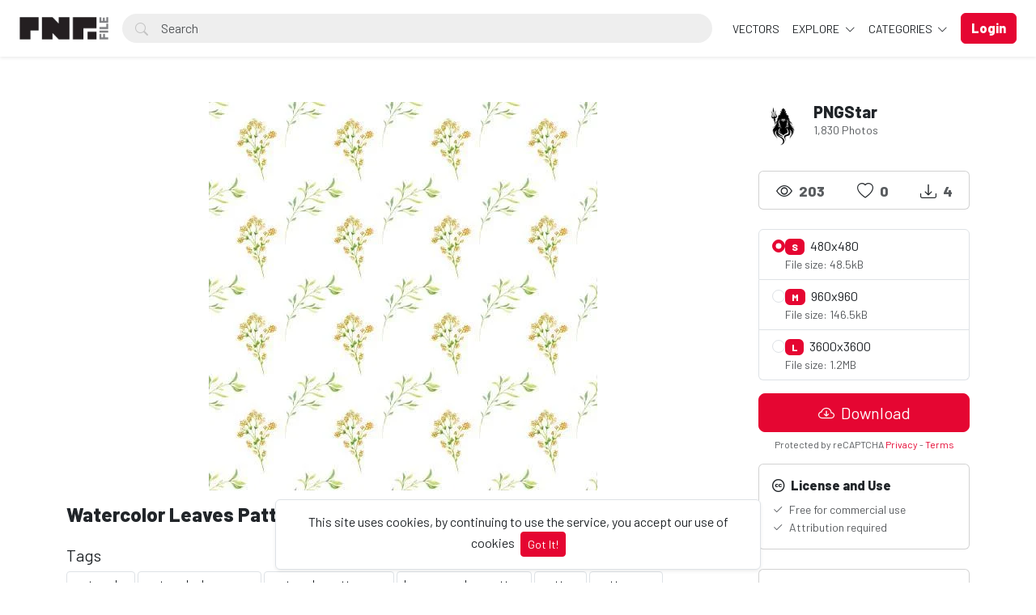

--- FILE ---
content_type: text/html; charset=UTF-8
request_url: https://pngfile.net/photo/1761/watercolor-leaves-pattern-png
body_size: 14799
content:
<!doctype html>
<html lang="en" data-bs-theme="light" id="theme-asset">
  <head>
     <!-- Google tag (gtag.js) -->
<script async src="https://www.googletagmanager.com/gtag/js?id=G-06LK37KSQV"></script>
<script>
  window.dataLayer = window.dataLayer || [];
  function gtag(){dataLayer.push(arguments);}
  gtag('js', new Date());

  gtag('config', 'G-06LK37KSQV');
</script>

    <meta charset="utf-8">
    <meta name="viewport" content="width=device-width, initial-scale=1, shrink-to-fit=no">
    <meta name="csrf-token" content="kkZIwQrQOXSXSCOnHUflWMQfScPJDgabP9VXK1gt">
    <meta name="description" content="Watercolor Leaves Pattern Png - Photo #1761 -   Download 100% free PNG images with transparent backgrounds! Browse thousands of high-resolution PNGs for designers, marketers &amp; content creators. No attribution required!.">
    <meta name="keywords" content="watercolor,watercolor leaves png,watercolor pattern png,leaves seamless pattern,pattern,pattern png,watercolor leaves,png pattern,png,download png,green leaves pattern,Free PNG images, Transparent PNG download, High-quality PNG files, PNG clipart free, No background PNG, Free transparent images, PNG for designers, Royalty-free PNGs, HD PNG download, PNG graphics free, Cutout PNG images, Free stock PNG, PNG icons free, Free stock PNG, PNG without watermark, Download PNG for commercial use" />
    <meta name="theme-color" content="#e50632">
    <link rel="shortcut icon" href="https://pngfile.net/public/img/favicon-1750238283.png" />

    <title>Watercolor Leaves Pattern Png - Photo #1761 - Pngfile</title>

    <!-- Bootstrap core CSS -->
<link href="https://pngfile.net/public/css/core.min.css?v=5.8" rel="stylesheet">
<link href="https://pngfile.net/public/css/bootstrap.min.css?v=5.8" rel="stylesheet">
<link href="https://pngfile.net/public/css/bootstrap-icons.css?v=5.8" rel="stylesheet">
<link href="https://pngfile.net/public/js/fleximages/jquery.flex-images.css" rel="stylesheet">
<link href="https://pngfile.net/public/css/styles.css?v=5.8" rel="stylesheet">


<script type="text/javascript">
var URL_BASE = "https://pngfile.net";
var lang = 'en';
var _title = 'Watercolor Leaves Pattern Png - Photo #1761 -  Pngfile';
var session_status = "off";
var colorStripe = '#000000';
var copiedSuccess = "Link successfully copied";
var error = "Error occurred";
var error_oops = "Oops...";
var resending_code = "Resending code...";
var isProfile = false;
var download = 'Download';
var downloading = 'Downloading...';
var announcement_cookie = "";
var ok = "Ok";
var darkMode = "Dark mode";
var lightMode = "Light mode";

</script>

<style type="text/css">


.home-cover { background-image: url('https://pngfile.net/public/img/header_index-1749985787.jpg') }
:root {
  --color-default: #e50632 !important;
  --bg-auth: url('https://pngfile.net/public/img/header_index-1749985787.jpg');
}
</style>

          <!-- Web Application Manifest -->
<link rel="manifest" href="https://pngfile.net/manifest.json">
<!-- Add to homescreen for Chrome on Android -->
<meta name="mobile-web-app-capable" content="yes">
<meta name="application-name" content="Pngfile">

<!-- Add to homescreen for Safari on iOS -->
<meta name="apple-mobile-web-app-capable" content="yes">
<meta name="apple-mobile-web-app-status-bar-style" content="black">
<meta name="apple-mobile-web-app-title" content="Pngfile">
<link rel="apple-touch-icon" href="public/images/icons/b2a250aa79beda3662177285b59fa443.png">


<link href="public/images/icons/861fc463cce4806694597e9d5e109dda.png" media="(device-width: 320px) and (device-height: 568px) and (-webkit-device-pixel-ratio: 2)" rel="apple-touch-startup-image" />
<link href="public/images/icons/c1cf5bdc7b103c44b3214280039f2c4b.png" media="(device-width: 375px) and (device-height: 667px) and (-webkit-device-pixel-ratio: 2)" rel="apple-touch-startup-image" />
<link href="public/images/icons/883f35eb992ccebb16d4b6374882cd2e.png" media="(device-width: 621px) and (device-height: 1104px) and (-webkit-device-pixel-ratio: 3)" rel="apple-touch-startup-image" />
<link href="public/images/icons/75c14023e8c9633994f8370ed303fe72.png" media="(device-width: 375px) and (device-height: 812px) and (-webkit-device-pixel-ratio: 3)" rel="apple-touch-startup-image" />
<link href="public/images/icons/b4f13b6ac45847e0fcaae9c0efae8427.png" media="(device-width: 768px) and (device-height: 1024px) and (-webkit-device-pixel-ratio: 2)" rel="apple-touch-startup-image" />
<link href="public/images/icons/da23e10ccf8189630320d3cf7ee9891c.png" media="(device-width: 834px) and (device-height: 1112px) and (-webkit-device-pixel-ratio: 2)" rel="apple-touch-startup-image" />
<link href="public/images/icons/44ad967b8c0d7b145ec4c61d57bf4e0c.png" media="(device-width: 1024px) and (device-height: 1366px) and (-webkit-device-pixel-ratio: 2)" rel="apple-touch-startup-image" />

<!-- Tile for Win8 -->
<meta name="msapplication-TileColor" content="#ffffff">
<meta name="msapplication-TileImage" content="public/images/icons/b2a250aa79beda3662177285b59fa443.png">

<script type="text/javascript">
    // Initialize the service worker
    if ('serviceWorker' in navigator) {
        navigator.serviceWorker.register('https://pngfile.net/serviceworker.js', {
            scope: '.'
        }).then(function (registration) {
            // Registration was successful
            console.log('Laravel PWA: ServiceWorker registration successful with scope: ', registration.scope);
        }, function (err) {
            // registration failed :(
            console.log('Laravel PWA: ServiceWorker registration failed: ', err);
        });
    }
</script>
        
    <meta property="og:type" content="website" />
<meta property="og:image:width" content="480"/>
<meta property="og:image:height" content="480"/>

<meta property="og:site_name" content="Pngfile"/>
<meta property="og:url" content="https://pngfile.net/photo/1761/watercolor-leaves-pattern-png"/>
<meta property="og:image" content="https://pngfile.net/files/preview/960x960/116717791092gl8reeatudeu6hw3hhhukxmadnvuqczvslrf6gujklbri09twsmxocxokfbvwrb3lhcuv1bqsihzf8cn9sjqkz7lnk4mlzin9p5.jpg"/>
<meta property="og:title" content="Watercolor Leaves Pattern Png - Photo #1761"/>
<meta property="og:description" content=""/>

<meta name="twitter:card" content="summary_large_image" />
<meta name="twitter:image" content="https://pngfile.net/files/preview/960x960/116717791092gl8reeatudeu6hw3hhhukxmadnvuqczvslrf6gujklbri09twsmxocxokfbvwrb3lhcuv1bqsihzf8cn9sjqkz7lnk4mlzin9p5.jpg" />
<meta name="twitter:title" content="Watercolor Leaves Pattern Png - Photo #1761" />
<meta name="twitter:description" content=""/>


        
    <script async src="https://pagead2.googlesyndication.com/pagead/js/adsbygoogle.js?client=ca-pub-2361953163398215"
     crossorigin="anonymous"></script>
  </head>
  <body>
    <div class="overlay" data-bs-toggle="offcanvas" data-bs-target="#offcanvas"></div>
  <div class="popout font-default"></div>

  <div class="wrap-loader">
  <div class="progress-wrapper display-none position-absolute w-100" id="progress">
    <div class="progress progress-container">
      <div class="progress-bar progress-bg" role="progressbar" aria-valuenow="60" aria-valuemin="0" aria-valuemax="100" style="width: 0%;"></div>
    </div>
    <div class="wrap-container">
      <div class="progress-info">
        <div class="progress-percentage">
          <span class="percent">0%</span>
        </div>
      </div>
    </div>

  </div>
  </div>

    <div class="fixed-bottom">
    <div class="d-flex justify-content-center align-items-center">
      <div class="text-center display-none bg-white showBanner shadow-sm mb-3 mx-2 border">
        This site uses cookies, by continuing to use the service, you accept our use of cookies

        <button class="btn btn-sm btn-custom ms-1" id="close-banner">
          Got It!
        </button>
      </div>
    </div>
  </div>


    <main>
            <header class="py-3 shadow-sm fixed-top bg-white" id="header">
        <div class="container-fluid d-grid gap-3 px-4 align-items-center" style="grid-template-columns: 0fr 2fr;">

            <a href="https://pngfile.net" class="d-flex align-items-center col-lg-4 link-dark text-decoration-none fw-bold display-6">
              <img src="https://pngfile.net/public/img/logo-1749976214.png" class="logoMain d-none d-lg-block" width="110" />
              <img src="https://pngfile.net/public/img/logo_light-1749976295.png" class="logoLight d-none d-lg-block" width="110" />
              <img src="https://pngfile.net/public/img/favicon-1750238283.png" class="logo d-block d-lg-none" height="32" />
            </a>

          <div class="d-flex align-items-center">
            <form action="https://pngfile.net/search" method="get" class="w-100 me-3 position-relative">
              <i class="bi bi-search btn-search bar-search"></i>
              <input type="text" class="form-control rounded-pill ps-5 input-search search-navbar" name="q" autocomplete="off" placeholder="Search" required minlength="3">
            </form>

            <!-- Start Nav -->
            <ul class="nav col-12 col-lg-auto me-lg-auto mb-2 justify-content-center mb-md-0 navbar-session">

              

              
                <li><a href="https://pngfile.net/explore/vectors" class="nav-link px-2 link-dark">VECTORS</a></li>

              <li class="dropdown">
                <a href="javascript:void(0);" class="nav-link px-2 link-dark dropdown-toggle" id="dropdownExplore" data-bs-toggle="dropdown" aria-expanded="false">
                Explore
              </a>
              <ul class="dropdown-menu dropdown-menu-macos dropdown-menu-lg-end arrow-dm" aria-labelledby="dropdownExplore">
                <li><a class="dropdown-item" href="https://pngfile.net/members"><i class="bi bi-people me-2"></i> Members</a></li>
                <li><a class="dropdown-item" href="https://pngfile.net/collections"><i class="bi bi-plus-square me-2"></i> Collections</a></li>
     <!--       <li><a class="dropdown-item" href="https://pngfile.net/explore/vectors"><i class="bi-bezier me-2"></i> Vectors</a></li> -->
                <li><a class="dropdown-item" href="https://pngfile.net/tags"><i class="bi-tags me-2"></i> Tags</a></li>

                
                <li><hr class="dropdown-divider"></li>

                <li><a class="dropdown-item" href="https://pngfile.net/featured">Featured</a></li>
                <li><a class="dropdown-item" href="https://pngfile.net/popular">Popular</a></li>
                <li><a class="dropdown-item" href="https://pngfile.net/latest">Latest</a></li>
                                <li><a class="dropdown-item" href="https://pngfile.net/most/viewed">Most Viewed</a></li>
                <li><a class="dropdown-item" href="https://pngfile.net/most/downloads">Most Downloads</a></li>
              </ul>
              </li>

              <li class="dropdown">
                <a href="javascript:void(0);" class="nav-link px-2 link-dark dropdown-toggle" id="dropdownExplore" data-bs-toggle="dropdown" aria-expanded="false">
                  Categories
                </a>
                <ul class="dropdown-menu dropdown-menu-macos dropdown-menu-lg-end arrow-dm" aria-labelledby="dropdownCategories">

                                  <li>
                  <a class="dropdown-item" href="https://pngfile.net/category/free-animal-pngs">
                  Animals
                    </a>
                  </li>
                                    <li>
                  <a class="dropdown-item" href="https://pngfile.net/category/free-background-png-textures">
                  Backgrounds
                    </a>
                  </li>
                                    <li>
                  <a class="dropdown-item" href="https://pngfile.net/category/banners">
                  Banners
                    </a>
                  </li>
                                    <li>
                  <a class="dropdown-item" href="https://pngfile.net/category/brands-logo">
                  Brands Logo
                    </a>
                  </li>
                                    <li>
                  <a class="dropdown-item" href="https://pngfile.net/category/free-business-png-templates">
                  Business
                    </a>
                  </li>
                  
                                    <li>
                    <a class="dropdown-item arrow" href="https://pngfile.net/categories">
                      <strong>View all</strong>
                      </a>
                    </li>
                                    </ul>
              </li>

              
            </ul><!-- End Nav -->

                                  <a class="btn btn-custom ms-2 animate-up-2 d-none d-lg-block" href="https://pngfile.net/login">
                  <strong>Login</strong>
                  </a>
                

            
            <a class="ms-3 toggle-menu d-block d-lg-none text-dark fs-3" data-bs-toggle="offcanvas" data-bs-target="#offcanvas" href="#">
            <i class="bi-list"></i>
            </a>

          </div><!-- d-flex -->
        </div><!-- container-fluid -->
      </header>

    <div class="offcanvas offcanvas-end w-75" tabindex="-1" id="offcanvas" data-bs-keyboard="false" data-bs-backdrop="false">
    <div class="offcanvas-header">
        <span class="offcanvas-title" id="offcanvas"></span>
        <button type="button" class="btn-close text-reset close-menu-mobile" data-bs-dismiss="offcanvas" aria-label="Close"></button>
    </div>
    <div class="offcanvas-body px-0">
        <ul class="nav nav-pills flex-column mb-sm-auto mb-0 align-items-start" id="menu">

          
          
            <li>
                <a href="#explore" data-bs-toggle="collapse" class="nav-link text-truncate link-dark dropdown-toggle">
                    Explore
                  </a>
            </li>

            <div class="collapse ps-3" id="explore">

              <li><a class="nav-link text-truncate text-muted" href="https://pngfile.net/members"><i class="bi bi-people me-2"></i> Members</a></li>
              <li><a class="nav-link text-truncate text-muted" href="https://pngfile.net/collections"><i class="bi bi-plus-square me-2"></i> Collections</a></li>
              <li><a class="nav-link text-truncate text-muted" href="https://pngfile.net/explore/vectors"><i class="bi-bezier me-2"></i> Vectors</a></li>
              <li><a class="nav-link text-truncate text-muted" href="https://pngfile.net/tags"><i class="bi-tags me-2"></i> Tags</a></li>

              
              <li><a class="nav-link text-truncate text-muted" href="https://pngfile.net/featured">Featured</a></li>
              <li><a class="nav-link text-truncate text-muted" href="https://pngfile.net/popular">Popular</a></li>
              <li><a class="nav-link text-truncate text-muted" href="https://pngfile.net/latest">Latest</a></li>
                            <li><a class="nav-link text-truncate text-muted" href="https://pngfile.net/most/viewed">Most Viewed</a></li>
              <li><a class="nav-link text-truncate text-muted" href="https://pngfile.net/most/downloads">Most Downloads</a></li>
            </div>

            <li>
                <a href="#categories" data-bs-toggle="collapse" class="nav-link text-truncate link-dark dropdown-toggle">
                    Categories
                  </a>
            </li>

            <div class="collapse ps-3" id="categories">
                              <li>
                <a class="nav-link text-truncate text-muted" href="https://pngfile.net/category/free-animal-pngs">
                Animals
                  </a>
                </li>
                                <li>
                <a class="nav-link text-truncate text-muted" href="https://pngfile.net/category/free-background-png-textures">
                Backgrounds
                  </a>
                </li>
                                <li>
                <a class="nav-link text-truncate text-muted" href="https://pngfile.net/category/banners">
                Banners
                  </a>
                </li>
                                <li>
                <a class="nav-link text-truncate text-muted" href="https://pngfile.net/category/brands-logo">
                Brands Logo
                  </a>
                </li>
                                <li>
                <a class="nav-link text-truncate text-muted" href="https://pngfile.net/category/free-business-png-templates">
                Business
                  </a>
                </li>
                
                                <li>
                  <a class="nav-link text-truncate text-muted arrow" href="https://pngfile.net/categories">
                    <strong>View all</strong>
                    </a>
                  </li>
                              </div>

                      <li class="p-3 w-100">
              <a href="https://pngfile.net/login" class="btn btn-custom d-block w-100 animate-up-2" title="Login">
                <strong>Login</strong>
              </a>
            </li>
                  </ul>
    </div>
</div>

    
        
  <!-- start thanks to author sharing -->
  <div class="fixed-bottom display-none" id="alertThanks">
    <div class="d-flex justify-content-center align-items-center">
      <div class="alert-thanks bg-white border shadow-sm mb-3 mx-2 position-relative alert-dismissible">
        <button type="button" class="btn-close text-dark" id="closeThanks">
          <i class="bi bi-x-lg"></i>
        </button>

        <div class="d-flex">
          <div class="flex-shrink-0">
            <img class="img-fluid rounded img-thanks-share" width="100" src="https://pngfile.blr1.digitaloceanspaces.com/uploads/thumbnail/watercolor-leaves-pattern-png-11671779109us3mchbqzw.jpg" />
          </div>
          <div class="flex-grow-1 ms-3">
            <h5>Give thanks! <i class="bi-stars text-warning"></i></h5>
            Give thanks to @<strong>PNGStar</strong> for sharing this photo for free, the easiest way, sharing on social networks.

            <ul class="list-inline mt-2 fs-5">
        			<li class="list-inline-item me-3"><a class="btn-facebook-share" title="Facebook" href="https://www.facebook.com/sharer/sharer.php?u=https://pngfile.net/photo/1761/watercolor-leaves-pattern-png" target="_blank"><i class="fab fa-facebook"></i></a></li>
        			<li class="list-inline-item me-3"><a class="text-dark" title="Twitter" href="https://twitter.com/intent/tweet?url=https://pngfile.net/photo/1761/watercolor-leaves-pattern-png&text=Watercolor Leaves Pattern Png" data-url="https://pngfile.net/photo/1761/watercolor-leaves-pattern-png" target="_blank"><i class="bi-twitter-x"></i></a></li>
        			<li class="list-inline-item me-3"><a class="btn-pinterest-share" title="Pinterest" href="//www.pinterest.com/pin/create/button/?url=https://pngfile.net/photo/1761/watercolor-leaves-pattern-png&media=https://pngfile.net/files/preview/960x960/116717791092gl8reeatudeu6hw3hhhukxmadnvuqczvslrf6gujklbri09twsmxocxokfbvwrb3lhcuv1bqsihzf8cn9sjqkz7lnk4mlzin9p5.jpg&description=Watercolor Leaves Pattern Png" target="_blank"><i class="fab fa-pinterest"></i></a></li>
              <li class="list-inline-item"><a class="btn-whatsapp-share" title="Whatsapp" href="whatsapp://send?text=https://pngfile.net/photo/1761/watercolor-leaves-pattern-png" target="_blank"><i class="fab fa-whatsapp"></i></a></li>
             </ul>
          </div>
        </div>
      </div>
    </div>
  </div><!-- thanks to author sharing -->
  

<section class="section section-sm">
  <div class="container-custom container pt-5">
    <div class="row">
  <!-- Col MD -->
  <div class="col-md-9">

  	
  
	<div class="text-center mb-3">
    <div style="margin: 0 auto; background: url('https://pngfile.net/public/img/pixel.gif') repeat center center; max-width:480px; max-height: 480px">

          <a href="https://pngfile.net/files/preview/960x960/116717791092gl8reeatudeu6hw3hhhukxmadnvuqczvslrf6gujklbri09twsmxocxokfbvwrb3lhcuv1bqsihzf8cn9sjqkz7lnk4mlzin9p5.jpg" class="glightbox" style="cursor: zoom-in;">
      <img alt="Watercolor Leaves Pattern Png" class="img-fluid lazyload" style="display: inline-block; width: 480px" src="https://pngfile.blr1.digitaloceanspaces.com/uploads/thumbnail/watercolor-leaves-pattern-png-11671779109us3mchbqzw.jpg" data-src="https://pngfile.net/files/preview/960x960/116717791092gl8reeatudeu6hw3hhhukxmadnvuqczvslrf6gujklbri09twsmxocxokfbvwrb3lhcuv1bqsihzf8cn9sjqkz7lnk4mlzin9p5.jpg?type=free" />
      </a>

    
    </div>
	</div>

	<h1 class="text-break item-title pb-3">
	 Watercolor Leaves Pattern Png
	</h1>

  
<!-- Start Block -->
<div class="d-block mb-4">
	<h5 class="fw-light">Tags</h5>
  
	   	   <a href="https://pngfile.net/tags/watercolor" class="btn btn-sm bg-white border e-none btn-category mb-2">
	   	watercolor
	   </a>
	   	   <a href="https://pngfile.net/tags/watercolor_leaves_png" class="btn btn-sm bg-white border e-none btn-category mb-2">
	   	watercolor leaves png
	   </a>
	   	   <a href="https://pngfile.net/tags/watercolor_pattern_png" class="btn btn-sm bg-white border e-none btn-category mb-2">
	   	watercolor pattern png
	   </a>
	   	   <a href="https://pngfile.net/tags/leaves_seamless_pattern" class="btn btn-sm bg-white border e-none btn-category mb-2">
	   	leaves seamless pattern
	   </a>
	   	   <a href="https://pngfile.net/tags/pattern" class="btn btn-sm bg-white border e-none btn-category mb-2">
	   	pattern
	   </a>
	   	   <a href="https://pngfile.net/tags/pattern_png" class="btn btn-sm bg-white border e-none btn-category mb-2">
	   	pattern png
	   </a>
	   	   <a href="https://pngfile.net/tags/watercolor_leaves" class="btn btn-sm bg-white border e-none btn-category mb-2">
	   	watercolor leaves
	   </a>
	   	   <a href="https://pngfile.net/tags/png_pattern" class="btn btn-sm bg-white border e-none btn-category mb-2">
	   	png pattern
	   </a>
	   	   <a href="https://pngfile.net/tags/png" class="btn btn-sm bg-white border e-none btn-category mb-2">
	   	png
	   </a>
	   	   <a href="https://pngfile.net/tags/download_png" class="btn btn-sm bg-white border e-none btn-category mb-2">
	   	download png
	   </a>
	   	   <a href="https://pngfile.net/tags/green_leaves_pattern" class="btn btn-sm bg-white border e-none btn-category mb-2">
	   	green leaves pattern
	   </a>
	   </div><!-- End Block -->

<!-- Googlo Ad Start-->
<script async src="https://pagead2.googlesyndication.com/pagead/js/adsbygoogle.js?client=ca-pub-2361953163398215"
     crossorigin="anonymous"></script>
<!-- Pngfile-Horizontal-Add -->
<ins class="adsbygoogle"
     style="display:block"
     data-ad-client="ca-pub-2361953163398215"
     data-ad-slot="6606903972"
     data-ad-format="auto"
     data-full-width-responsive="true"></ins>
<script>
     (adsbygoogle = window.adsbygoogle || []).push({});
</script>
<!-- Google Ad End-->

<!-- Start Block -->
<div class="d-block mb-4">
	<h5 class="fw-normal">You may also like</h5>
	<div id="imagesFlex" class="flex-images d-block margin-bottom-40">
		<div id="imagesFlex" class="flex-images d-block">
	
		

<a class="item hovercard" data-w="480" data-h="529" href="https://pngfile.net/photo/57/rangoli-design-png-free-download" style="background: url(https://pngfile.net/public/img/pixel.gif) repeat center center #e4e4e4;">
	
		<!-- hover-content -->
		<span class="hover-content">
			<span class="text-truncate title-hover-content" title="Rangoli Design Png Free Download">
								</span>

			<div class="sub-hover d-flex align-items-center">
				<div class="flex-shrink-0">
				  <img src="https://pngfile.blr1.digitaloceanspaces.com/avatar/admin-117497966906jcat41eds.jpg"class="rounded-circle avatarUser" style="width: 32px; height: 32px;">
				</div>
				<div class="flex-grow-1 ms-3 text-truncate">
					<span class="d-block w-100 text-truncate">Rangoli Design Png Free Download</span>
					<span class="me-2 d-block w-100 text-truncate">by PNGStar</span>
				</div>

			  </div>

		</span><!-- hover-content -->

			<img alt="Rangoli Design Png Free Download" class="previewImage d-none" sizes="580px" srcset="https://pngfile.net/files/preview/960x1057/11566072700ikp34ynihkdsvs86blprexlq5ljqsfltrvmpqrbl5mvu9lvheehokzeba5lepa8z1o5ltqyrw8jalcfpkidxe9vhwxcnki4iyanu.png?size=small&type=free 280w, https://pngfile.net/files/preview/960x1057/11566072700ikp34ynihkdsvs86blprexlq5ljqsfltrvmpqrbl5mvu9lvheehokzeba5lepa8z1o5ltqyrw8jalcfpkidxe9vhwxcnki4iyanu.png?size=medium&type=free 480w" src="https://pngfile.net/files/preview/960x1057/11566072700ikp34ynihkdsvs86blprexlq5ljqsfltrvmpqrbl5mvu9lvheehokzeba5lepa8z1o5ltqyrw8jalcfpkidxe9vhwxcnki4iyanu.png" />
		</a>
		
		

<a class="item hovercard" data-w="480" data-h="529" href="https://pngfile.net/photo/58/creative-rangoli-design-png-free-download" style="background: url(https://pngfile.net/public/img/pixel.gif) repeat center center #e4e4e4;">
	
		<!-- hover-content -->
		<span class="hover-content">
			<span class="text-truncate title-hover-content" title="Creative Rangoli Design Png Free Download">
				 <i class="bi bi-award" title="Featured"></i> 				</span>

			<div class="sub-hover d-flex align-items-center">
				<div class="flex-shrink-0">
				  <img src="https://pngfile.blr1.digitaloceanspaces.com/avatar/admin-117497966906jcat41eds.jpg"class="rounded-circle avatarUser" style="width: 32px; height: 32px;">
				</div>
				<div class="flex-grow-1 ms-3 text-truncate">
					<span class="d-block w-100 text-truncate">Creative Rangoli Design Png Free Download</span>
					<span class="me-2 d-block w-100 text-truncate">by PNGStar</span>
				</div>

			  </div>

		</span><!-- hover-content -->

			<img alt="Creative Rangoli Design Png Free Download" class="previewImage d-none" sizes="580px" srcset="https://pngfile.net/files/preview/960x1057/11566072858xmswykhhj0hmh4lw5vy8g1bifewt4ayuvl0fshpkhfl3dr1wo0rxm8goei8j4tnoowqwnyyadhjuhgc9plmnu2qxfenr5clvnf2z.png?size=small&type=free 280w, https://pngfile.net/files/preview/960x1057/11566072858xmswykhhj0hmh4lw5vy8g1bifewt4ayuvl0fshpkhfl3dr1wo0rxm8goei8j4tnoowqwnyyadhjuhgc9plmnu2qxfenr5clvnf2z.png?size=medium&type=free 480w" src="https://pngfile.net/files/preview/960x1057/11566072858xmswykhhj0hmh4lw5vy8g1bifewt4ayuvl0fshpkhfl3dr1wo0rxm8goei8j4tnoowqwnyyadhjuhgc9plmnu2qxfenr5clvnf2z.png" />
		</a>
		
		

<a class="item hovercard" data-w="480" data-h="528" href="https://pngfile.net/photo/59/round-floral-design-png-free-download" style="background: url(https://pngfile.net/public/img/pixel.gif) repeat center center #e4e4e4;">
	
		<!-- hover-content -->
		<span class="hover-content">
			<span class="text-truncate title-hover-content" title="Round Floral Design Png Free Download">
				 <i class="bi bi-award" title="Featured"></i> 				</span>

			<div class="sub-hover d-flex align-items-center">
				<div class="flex-shrink-0">
				  <img src="https://pngfile.blr1.digitaloceanspaces.com/avatar/admin-117497966906jcat41eds.jpg"class="rounded-circle avatarUser" style="width: 32px; height: 32px;">
				</div>
				<div class="flex-grow-1 ms-3 text-truncate">
					<span class="d-block w-100 text-truncate">Round Floral Design Png Free Download</span>
					<span class="me-2 d-block w-100 text-truncate">by PNGStar</span>
				</div>

			  </div>

		</span><!-- hover-content -->

			<img alt="Round Floral Design Png Free Download" class="previewImage d-none" sizes="580px" srcset="https://pngfile.net/files/preview/800x880/1156607301936rocjszktul2o8msfinpjqng5rpd70l02xbdzdrdwqnpnwa2u81ffe3xcfcfva9sbzuziizz1nvx01ylmg69ia5kgxrz8rgmfq8.png?size=small&type=free 280w, https://pngfile.net/files/preview/800x880/1156607301936rocjszktul2o8msfinpjqng5rpd70l02xbdzdrdwqnpnwa2u81ffe3xcfcfva9sbzuziizz1nvx01ylmg69ia5kgxrz8rgmfq8.png?size=medium&type=free 480w" src="https://pngfile.net/files/preview/800x880/1156607301936rocjszktul2o8msfinpjqng5rpd70l02xbdzdrdwqnpnwa2u81ffe3xcfcfva9sbzuziizz1nvx01ylmg69ia5kgxrz8rgmfq8.png" />
		</a>
		
		

<a class="item hovercard" data-w="480" data-h="529" href="https://pngfile.net/photo/60/round-mandala-design-png-free-download" style="background: url(https://pngfile.net/public/img/pixel.gif) repeat center center #e4e4e4;">
	
		<!-- hover-content -->
		<span class="hover-content">
			<span class="text-truncate title-hover-content" title="Round Mandala Design Png Free Download">
				 <i class="bi bi-award" title="Featured"></i> 				</span>

			<div class="sub-hover d-flex align-items-center">
				<div class="flex-shrink-0">
				  <img src="https://pngfile.blr1.digitaloceanspaces.com/avatar/admin-117497966906jcat41eds.jpg"class="rounded-circle avatarUser" style="width: 32px; height: 32px;">
				</div>
				<div class="flex-grow-1 ms-3 text-truncate">
					<span class="d-block w-100 text-truncate">Round Mandala Design Png Free Download</span>
					<span class="me-2 d-block w-100 text-truncate">by PNGStar</span>
				</div>

			  </div>

		</span><!-- hover-content -->

			<img alt="Round Mandala Design Png Free Download" class="previewImage d-none" sizes="580px" srcset="https://pngfile.net/files/preview/960x1057/11566073244ozqxqs0mizau6kdo1k9gbmtemkef8jdpsjkalz7ox0xpoapb4uajxtmebrvpo0y2h2ca0kaeruzonz5lkaiccxsftedcas7repaf.png?size=small&type=free 280w, https://pngfile.net/files/preview/960x1057/11566073244ozqxqs0mizau6kdo1k9gbmtemkef8jdpsjkalz7ox0xpoapb4uajxtmebrvpo0y2h2ca0kaeruzonz5lkaiccxsftedcas7repaf.png?size=medium&type=free 480w" src="https://pngfile.net/files/preview/960x1057/11566073244ozqxqs0mizau6kdo1k9gbmtemkef8jdpsjkalz7ox0xpoapb4uajxtmebrvpo0y2h2ca0kaeruzonz5lkaiccxsftedcas7repaf.png" />
		</a>
		
		

<a class="item hovercard" data-w="480" data-h="529" href="https://pngfile.net/photo/61/ornamental-floral-design-png-free-download" style="background: url(https://pngfile.net/public/img/pixel.gif) repeat center center #e4e4e4;">
	
		<!-- hover-content -->
		<span class="hover-content">
			<span class="text-truncate title-hover-content" title="Ornamental Floral Design Png Free Download">
				 <i class="bi bi-award" title="Featured"></i> 				</span>

			<div class="sub-hover d-flex align-items-center">
				<div class="flex-shrink-0">
				  <img src="https://pngfile.blr1.digitaloceanspaces.com/avatar/admin-117497966906jcat41eds.jpg"class="rounded-circle avatarUser" style="width: 32px; height: 32px;">
				</div>
				<div class="flex-grow-1 ms-3 text-truncate">
					<span class="d-block w-100 text-truncate">Ornamental Floral Design Png Free Download</span>
					<span class="me-2 d-block w-100 text-truncate">by PNGStar</span>
				</div>

			  </div>

		</span><!-- hover-content -->

			<img alt="Ornamental Floral Design Png Free Download" class="previewImage d-none" sizes="580px" srcset="https://pngfile.net/files/preview/960x1057/115660733906rwmiaoc1zkcwxkioodrypzx7qolsap90phj6ymsl1hct3vegy12yaa8eeorqn9s2eu7xdxbmwgmeqj7dixzvnnvmqauuqsxrlin.png?size=small&type=free 280w, https://pngfile.net/files/preview/960x1057/115660733906rwmiaoc1zkcwxkioodrypzx7qolsap90phj6ymsl1hct3vegy12yaa8eeorqn9s2eu7xdxbmwgmeqj7dixzvnnvmqauuqsxrlin.png?size=medium&type=free 480w" src="https://pngfile.net/files/preview/960x1057/115660733906rwmiaoc1zkcwxkioodrypzx7qolsap90phj6ymsl1hct3vegy12yaa8eeorqn9s2eu7xdxbmwgmeqj7dixzvnnvmqauuqsxrlin.png" />
		</a>
		
		

<a class="item hovercard" data-w="480" data-h="529" href="https://pngfile.net/photo/62/islamic-round-floral-ornament-png-free-download" style="background: url(https://pngfile.net/public/img/pixel.gif) repeat center center #e4e4e4;">
	
		<!-- hover-content -->
		<span class="hover-content">
			<span class="text-truncate title-hover-content" title="Islamic Round Floral Ornament Png Free Download">
				 <i class="bi bi-award" title="Featured"></i> 				</span>

			<div class="sub-hover d-flex align-items-center">
				<div class="flex-shrink-0">
				  <img src="https://pngfile.blr1.digitaloceanspaces.com/avatar/admin-117497966906jcat41eds.jpg"class="rounded-circle avatarUser" style="width: 32px; height: 32px;">
				</div>
				<div class="flex-grow-1 ms-3 text-truncate">
					<span class="d-block w-100 text-truncate">Islamic Round Floral Ornament Png Free Download</span>
					<span class="me-2 d-block w-100 text-truncate">by PNGStar</span>
				</div>

			  </div>

		</span><!-- hover-content -->

			<img alt="Islamic Round Floral Ornament Png Free Download" class="previewImage d-none" sizes="580px" srcset="https://pngfile.net/files/preview/960x1057/11566073558yrfvmjwhwvipzlzpp5ne3xl7eaccyei7ny1zzshxctsssdgwldl3kgs31yywslm6sozry2m8wssuljrwag8bzj5kix2qwaatxur5.png?size=small&type=free 280w, https://pngfile.net/files/preview/960x1057/11566073558yrfvmjwhwvipzlzpp5ne3xl7eaccyei7ny1zzshxctsssdgwldl3kgs31yywslm6sozry2m8wssuljrwag8bzj5kix2qwaatxur5.png?size=medium&type=free 480w" src="https://pngfile.net/files/preview/960x1057/11566073558yrfvmjwhwvipzlzpp5ne3xl7eaccyei7ny1zzshxctsssdgwldl3kgs31yywslm6sozry2m8wssuljrwag8bzj5kix2qwaatxur5.png" />
		</a>
		
		

<a class="item hovercard" data-w="480" data-h="529" href="https://pngfile.net/photo/231/floral-design-png-free-download" style="background: url(https://pngfile.net/public/img/pixel.gif) repeat center center #e4e4e4;">
	
		<!-- hover-content -->
		<span class="hover-content">
			<span class="text-truncate title-hover-content" title="Floral Design Png  Free Download">
				 <i class="bi bi-award" title="Featured"></i> 				</span>

			<div class="sub-hover d-flex align-items-center">
				<div class="flex-shrink-0">
				  <img src="https://pngfile.blr1.digitaloceanspaces.com/avatar/default.jpg"class="rounded-circle avatarUser" style="width: 32px; height: 32px;">
				</div>
				<div class="flex-grow-1 ms-3 text-truncate">
					<span class="d-block w-100 text-truncate">Floral Design Png  Free Download</span>
					<span class="me-2 d-block w-100 text-truncate">by Rony Desoza</span>
				</div>

			  </div>

		</span><!-- hover-content -->

			<img alt="Floral Design Png  Free Download" class="previewImage d-none" sizes="580px" srcset="https://pngfile.net/files/preview/960x1057/21566590151mvux2exl5qnpb4aoqzyigphd8odtmtcobzfh9b8rf2r2deueeozch0wpybaw5v041w8tqdc8nhapn5upo3bs1t1f46lxzbdx1mag.png?size=small&type=free 280w, https://pngfile.net/files/preview/960x1057/21566590151mvux2exl5qnpb4aoqzyigphd8odtmtcobzfh9b8rf2r2deueeozch0wpybaw5v041w8tqdc8nhapn5upo3bs1t1f46lxzbdx1mag.png?size=medium&type=free 480w" src="https://pngfile.net/files/preview/960x1057/21566590151mvux2exl5qnpb4aoqzyigphd8odtmtcobzfh9b8rf2r2deueeozch0wpybaw5v041w8tqdc8nhapn5upo3bs1t1f46lxzbdx1mag.png" />
		</a>
		
		

<a class="item hovercard" data-w="480" data-h="529" href="https://pngfile.net/photo/232/durga-puja-decorative-element-png" style="background: url(https://pngfile.net/public/img/pixel.gif) repeat center center #e4e4e4;">
	
		<!-- hover-content -->
		<span class="hover-content">
			<span class="text-truncate title-hover-content" title="Durga Puja Decorative Element Png">
				 <i class="bi bi-award" title="Featured"></i> 				</span>

			<div class="sub-hover d-flex align-items-center">
				<div class="flex-shrink-0">
				  <img src="https://pngfile.blr1.digitaloceanspaces.com/avatar/default.jpg"class="rounded-circle avatarUser" style="width: 32px; height: 32px;">
				</div>
				<div class="flex-grow-1 ms-3 text-truncate">
					<span class="d-block w-100 text-truncate">Durga Puja Decorative Element Png</span>
					<span class="me-2 d-block w-100 text-truncate">by Rony Desoza</span>
				</div>

			  </div>

		</span><!-- hover-content -->

			<img alt="Durga Puja Decorative Element Png" class="previewImage d-none" sizes="580px" srcset="https://pngfile.net/files/preview/960x1057/21566590291qdvv1sir09ydgcchzw3t3ktwbxryb2n3fah6akbe5otmaxkmflvdxicfhwg2dveljiq3jjcperdwkftedkx3pjyeuvfgmhipf7ir.png?size=small&type=free 280w, https://pngfile.net/files/preview/960x1057/21566590291qdvv1sir09ydgcchzw3t3ktwbxryb2n3fah6akbe5otmaxkmflvdxicfhwg2dveljiq3jjcperdwkftedkx3pjyeuvfgmhipf7ir.png?size=medium&type=free 480w" src="https://pngfile.net/files/preview/960x1057/21566590291qdvv1sir09ydgcchzw3t3ktwbxryb2n3fah6akbe5otmaxkmflvdxicfhwg2dveljiq3jjcperdwkftedkx3pjyeuvfgmhipf7ir.png" />
		</a>
		
		

<a class="item hovercard" data-w="480" data-h="480" href="https://pngfile.net/photo/526/round-floral-design-ornament-png" style="background: url(https://pngfile.net/public/img/pixel.gif) repeat center center #e4e4e4;">
	
		<!-- hover-content -->
		<span class="hover-content">
			<span class="text-truncate title-hover-content" title="Round Floral Design Ornament Png">
								</span>

			<div class="sub-hover d-flex align-items-center">
				<div class="flex-shrink-0">
				  <img src="https://pngfile.blr1.digitaloceanspaces.com/avatar/default.jpg"class="rounded-circle avatarUser" style="width: 32px; height: 32px;">
				</div>
				<div class="flex-grow-1 ms-3 text-truncate">
					<span class="d-block w-100 text-truncate">Round Floral Design Ornament Png</span>
					<span class="me-2 d-block w-100 text-truncate">by Hiranyaa</span>
				</div>

			  </div>

		</span><!-- hover-content -->

			<img alt="Round Floral Design Ornament Png" class="previewImage d-none" sizes="580px" srcset="https://pngfile.net/files/preview/960x960/81567948299uhy818rvmhzcx3op9cd1elvclg8lwp49e3cx5zfq8fugiwanlxjyupra7mayc0l5rsppi19gxwj6cx0crtwiq5bh9whsxiufoakz.png?size=small&type=free 280w, https://pngfile.net/files/preview/960x960/81567948299uhy818rvmhzcx3op9cd1elvclg8lwp49e3cx5zfq8fugiwanlxjyupra7mayc0l5rsppi19gxwj6cx0crtwiq5bh9whsxiufoakz.png?size=medium&type=free 480w" src="https://pngfile.net/files/preview/960x960/81567948299uhy818rvmhzcx3op9cd1elvclg8lwp49e3cx5zfq8fugiwanlxjyupra7mayc0l5rsppi19gxwj6cx0crtwiq5bh9whsxiufoakz.png" />
		</a>
		
		

<a class="item hovercard" data-w="480" data-h="480" href="https://pngfile.net/photo/528/floral-corner-design-png-free-download" style="background: url(https://pngfile.net/public/img/pixel.gif) repeat center center #e4e4e4;">
	
		<!-- hover-content -->
		<span class="hover-content">
			<span class="text-truncate title-hover-content" title="Floral Corner Design Png Free Download">
								</span>

			<div class="sub-hover d-flex align-items-center">
				<div class="flex-shrink-0">
				  <img src="https://pngfile.blr1.digitaloceanspaces.com/avatar/default.jpg"class="rounded-circle avatarUser" style="width: 32px; height: 32px;">
				</div>
				<div class="flex-grow-1 ms-3 text-truncate">
					<span class="d-block w-100 text-truncate">Floral Corner Design Png Free Download</span>
					<span class="me-2 d-block w-100 text-truncate">by Hiranyaa</span>
				</div>

			  </div>

		</span><!-- hover-content -->

			<img alt="Floral Corner Design Png Free Download" class="previewImage d-none" sizes="580px" srcset="https://pngfile.net/files/preview/960x960/815679486943thhljoxuoapgcwuxqp5gl5hewdny9kbi2rw29ntbpcji5inxkq8xbhidxfo68sgsi6shxqfxmtrgoojflntrorzkitpqutshnex.png?size=small&type=free 280w, https://pngfile.net/files/preview/960x960/815679486943thhljoxuoapgcwuxqp5gl5hewdny9kbi2rw29ntbpcji5inxkq8xbhidxfo68sgsi6shxqfxmtrgoojflntrorzkitpqutshnex.png?size=medium&type=free 480w" src="https://pngfile.net/files/preview/960x960/815679486943thhljoxuoapgcwuxqp5gl5hewdny9kbi2rw29ntbpcji5inxkq8xbhidxfo68sgsi6shxqfxmtrgoojflntrorzkitpqutshnex.png" />
		</a>
			</div><!-- flex-images -->

			</div>
</div><!-- End Block -->

<!-- Start Block -->
<div class="d-block mb-5">

  
	

	<div class="gridComments" id="gridComments">
			</div><!-- gridComments -->

</div><!-- End Block -->

 </div><!-- /COL MD -->

 <div class="col-md-3">

 	
 	<!-- Start Panel -->
 	<div class="panel panel-default mb-4">
	  <div class="panel-body">
	    <div class="media none-overflow">
			  <div class="float-start me-2">
			    <a href="https://pngfile.net/PNGStar">
			      <img class="media-object rounded-circle" src="https://pngfile.blr1.digitaloceanspaces.com/avatar/admin-117497966906jcat41eds.jpg" width="60" height="60" >
			    </a>
			  </div>
			  <div class="media-body">
			  	<a href="https://pngfile.net/PNGStar" class="text-dark">
			    	<h5 class="m-0">PNGStar</h5>
			    </a>
			    <small class="d-block text-muted">1,830 Photos</small>

          <p class="mt-2">
			    	
	    			 				    </p>
			  </div>
			</div>
	  </div>
	</div><!-- End Panel -->


	<!-- Start Panel -->
 	 <div class="card mb-4">
	  <div class="card-body p-0">
	  		<ul class="list-stats list-inline">
	    	<li>
	    	<h5 class="d-block text-center m-0"><i class="bi bi-eye me-1"></i> <small class="text-muted">203</small></h5>
	    	</li>

	    	<li>
	    		<h5 class="d-block text-center m-0"><i class="bi bi-heart me-1"></i> <small id="countLikes" class="text-muted">0</small></h5>
	    	</li>

	    	<li>
	    		<h5 class="d-block text-center m-0"><i class="bi bi-download me-1"></i> <small class="text-muted">4</small></h5>
	    	</li>

	    </ul>
	  </div>
	</div> 
	
	<!-- End Panel -->

	
  <!-- btn-group -->
	<div class="d-block mb-3">

            <form action="https://pngfile.net/download/stock/[base64]" method="post">

          <input type="hidden" name="_token" value="kkZIwQrQOXSXSCOnHUflWMQfScPJDgabP9VXK1gt" autocomplete="off">
          <div class="position-relative mb-3">

            <div class="list-group mx-0">
                      		 	              <label class="list-group-item d-flex gap-2 c-pointer">
                <input class="form-check-input flex-shrink-0" type="radio"  checked  name="type" id="radiosmall" value="small">
                <span>
                  <span class="badge bg-custom me-1">S</span> 480x480
                  <small class="d-block text-muted">File size: 48.5kB</small>
                </span>
              </label>
                      		 	              <label class="list-group-item d-flex gap-2 c-pointer">
                <input class="form-check-input flex-shrink-0" type="radio"  name="type" id="radiomedium" value="medium">
                <span>
                  <span class="badge bg-custom me-1">M</span> 960x960
                  <small class="d-block text-muted">File size: 146.5kB</small>
                </span>
              </label>
                      		 	              <label class="list-group-item d-flex gap-2 c-pointer">
                <input class="form-check-input flex-shrink-0" type="radio"  name="type" id="radiolarge" value="large">
                <span>
                  <span class="badge bg-custom me-1">L</span> 3600x3600
                  <small class="d-block text-muted">File size: 1.2MB</small>
                </span>
              </label>
              
            </div>
          </div><!-- form-group -->

      <!-- btn-free -->
  		<button type="submit" class="btn btn-lg btn-custom w-100 d-block  btnDownload downloadableButton " id="downloadBtn">
  			<i class="bi bi-cloud-arrow-down me-1"></i> Download
  			</button>
        <!-- btn-free -->
        </form>

   
    
    
                  <small class="d-block w-100 text-center mt-2 lh-sm fs-small text-muted">
          Protected by reCAPTCHA
          <a href="https://policies.google.com/privacy" target="_blank">Privacy</a> - <a href="https://policies.google.com/terms" target="_blank">Terms</a>
        </small>
          
	</div><!-- End btn-group -->


		<!-- Start Panel -->
	<div class="card mb-4">
		<div class="card-body">
			<h6><i class="fab fa-creative-commons me-1"></i> License and Use</h6>
			<small class="text-muted"><i class="bi bi-check2 me-1"></i> Free for commercial use</small>

						<small class="d-block text-muted"><i class="bi bi-check2 me-1"></i> Attribution required</small>
			
		</div>
	</div><!-- End Panel -->
  
			<!-- Start Panel -->
	<div class="card mb-4">
		<div class="card-body">
			<h6 class="float-start m-0" style="line-height: inherit;"><i class="bi bi-share me-1"></i> Share</h6>

		<ul class="list-inline float-end m-0 fs-5">
			<li class="list-inline-item"><a class="btn-facebook-share" title="Facebook" href="https://www.facebook.com/sharer/sharer.php?u=https://pngfile.net/photo/1761/watercolor-leaves-pattern-png" target="_blank"><i class="fab fa-facebook"></i></a></li>
			<li class="list-inline-item"><a class="text-dark" title="Twitter" href="https://twitter.com/intent/tweet?url=https://pngfile.net/photo/1761/watercolor-leaves-pattern-png&text=Watercolor Leaves Pattern Png" data-url="https://pngfile.net/photo/1761/watercolor-leaves-pattern-png" target="_blank"><i class="bi-twitter-x"></i></a></li>
			<li class="list-inline-item"><a class="btn-pinterest-share" title="Pinterest" href="//www.pinterest.com/pin/create/button/?url=https://pngfile.net/photo/1761/watercolor-leaves-pattern-png&media=https://pngfile.net/files/preview/960x960/116717791092gl8reeatudeu6hw3hhhukxmadnvuqczvslrf6gujklbri09twsmxocxokfbvwrb3lhcuv1bqsihzf8cn9sjqkz7lnk4mlzin9p5.jpg&description=Watercolor Leaves Pattern Png" target="_blank"><i class="fab fa-pinterest"></i></a></li>
      <li class="list-inline-item"><a class="btn-whatsapp-share" title="Whatsapp" href="whatsapp://send?text=https://pngfile.net/photo/1761/watercolor-leaves-pattern-png" target="_blank"><i class="fab fa-whatsapp"></i></a></li>
     </ul>
		</div>
	</div><!-- End card -->
	
	


<!-- Color Papale Section -->
	
	
	<!-- Start Panel -->
	<div class="card mb-4">
		<div class="card-body">
			<h6><i class="bi bi-droplet me-1"></i> Color Palette</h6>

					   	<a title="#D7AD59" href="https://pngfile.net/colors/D7AD59" class="colorPalette showTooltip" style="background-color: #D7AD59;"></a>
		   			   	<a title="#6A8A25" href="https://pngfile.net/colors/6A8A25" class="colorPalette showTooltip" style="background-color: #6A8A25;"></a>
		   			   	<a title="#FFFFE3" href="https://pngfile.net/colors/FFFFE3" class="colorPalette showTooltip" style="background-color: #FFFFE3;"></a>
		   			   	<a title="#A8D070" href="https://pngfile.net/colors/A8D070" class="colorPalette showTooltip" style="background-color: #A8D070;"></a>
		   			   	<a title="#959E8B" href="https://pngfile.net/colors/959E8B" class="colorPalette showTooltip" style="background-color: #959E8B;"></a>
		   			</div>
	</div><!-- End card -->
	
<!-- Color Papale Section -->

	
	
	
<ul class="list-group">
       <li class="list-group-item"><i class="bi bi-info-circle me-1"></i> <strong>Details</strong></li>

    <!--<li class="list-group-item">Photo <small class="float-end text-muted">#1761</small></li>-->
    <!--<li class="list-group-item">Published on <small class="float-end text-muted">Dec 23, 2022</small></li>-->
	  <li class="list-group-item">Photo type <small class="float-end text-muted">JPG </small></li>
	  <!--<li class="list-group-item">Resolution <small class="float-end text-muted">3600x3600</small></li>>-->
          <li class="list-group-item">Category
        <small class="float-end text-muted">
        <a href="https://pngfile.net/category/free-floral-pngs" class="text-decoration-underline" title="Floral">
          Floral
        </a>
        </small>
      </li>
        	  <li href="#" class="list-group-item">File size <small class="float-end text-muted">1.2MB</small></li>
	</ul>






 </div><!-- /COL MD -->
</div><!-- row -->
 </div><!-- container wrap-ui -->

 

</section>

          <div class="py-5 py-footer-large bg-dark-2 text-light">
  <footer class="container">
     <div class="row">
        <div class="col-md-3">
           <a href="https://pngfile.net">
           <img src="https://pngfile.net/public/img/logo_light-1749976295.png" width="150">
           </a>
                      <span class="w-100 d-block mb-2">Keep connect with us! Follow us on any of these platforms</span>
                      <ul class="list-inline list-social">
                            <li class="list-inline-item"><a href="https://www.twitter.com/" target="_blank" class="ico-social"><i class="bi-twitter-x"></i></a></li>
                                          <li class="list-inline-item"><a href="https://www.facebook.com/" target="_blank" class="ico-social"><i class="fab fa-facebook"></i></a></li>
                                          <li class="list-inline-item"><a href="https://www.instagram.com/" target="_blank" class="ico-social"><i class="fab fa-instagram"></i></a></li>
                                          <li class="list-inline-item"><a href="https://www.linkedin.com/" target="_blank" class="ico-social"><i class="fab fa-linkedin"></i></a></li>
                                          <li class="list-inline-item"><a href="https://www.youtube.com/" target="_blank" class="ico-social"><i class="fab fa-youtube"></i></a></li>
                                          <li class="list-inline-item"><a href="https://www.pinterest.com/" target="_blank" class="ico-social"><i class="fab fa-pinterest"></i></a></li>
                         </ul>
           <li>
              <div id="installContainer" class="display-none">
                 <button class="btn btn-custom w-100 rounded-pill mb-4" id="butInstall" type="button">
                 <i class="bi-phone mr-1"></i> Install Web App
                 </button>
              </div>
           </li>
        </div>
        <div class="col-md-3">
           <h6 class="text-uppercase">About</h6>
           <ul class="list-unstyled">
                            <li><a class="text-white text-decoration-none" href="https://pngfile.net/page/terms-of-service">Terms and Conditions</a></li>
                            <li><a class="text-white text-decoration-none" href="https://pngfile.net/page/privacy">Privacy Policy</a></li>
                            <li><a class="text-white text-decoration-none" href="https://pngfile.net/page/about-us">About Us</a></li>
                            <li><a class="text-white text-decoration-none" href="https://pngfile.net/page/frequently-asked-questions">FAQ</a></li>
                            <li><a class="text-white text-decoration-none" href="https://pngfile.net/page/license-terms-for-free-png-downloads">License</a></li>
                                          <li><a class="text-white text-decoration-none" href="https://pngfile.net/contact">Contact us</a></li>
              </li>
           </ul>
        </div>
        <div class="col-md-3">
           <h6 class="text-uppercase">Categories</h6>
           <ul class="list-unstyled">
                            <li>
                 <a class="text-white text-decoration-none" href="https://pngfile.net/category/free-animal-pngs">
                 Animals
                 </a>
              </li>
                            <li>
                 <a class="text-white text-decoration-none" href="https://pngfile.net/category/free-background-png-textures">
                 Backgrounds
                 </a>
              </li>
                            <li>
                 <a class="text-white text-decoration-none" href="https://pngfile.net/category/banners">
                 Banners
                 </a>
              </li>
                            <li>
                 <a class="text-white text-decoration-none" href="https://pngfile.net/category/brands-logo">
                 Brands Logo
                 </a>
              </li>
                            <li>
                 <a class="text-white text-decoration-none" href="https://pngfile.net/category/free-business-png-templates">
                 Business
                 </a>
              </li>
                                          <li><a class="text-white text-decoration-none arrow" href="https://pngfile.net/categories">View all</a></li>
                         </ul>
        </div>
        <div class="col-md-3">
           <h6 class="text-uppercase">Links</h6>
           <ul class="list-unstyled">
                            <li>
                 <a class="text-white text-decoration-none" href="https://pngfile.net/featured">Featured</a>
              </li>
              <li>
                 <a class="text-white text-decoration-none" href="https://pngfile.net/collections">Collections</a>
              </li>
                            <li>
                 <a class="text-white text-decoration-none" href="https://pngfile.net/login">Login</a>
              </li>
                            <li>
                 <a class="text-white text-decoration-none" href="https://pngfile.net/register">Sign up</a>
              </li>
              
              <li class="my-2">
               <a class="text-white text-decoration-none" href="javascript:void(0);" id="switchTheme">
                  
                  <i class="bi-moon-stars me-2"></i> 
                    Dark mode
                        
                                    </a>
               </li>

                            <li class="dropdown mt-1">
                 <div class="btn-group dropup">
                    <a class="btn btn-outline-light rounded-pill mt-2 dropdown-toggle px-4" id="dropdownLang" href="javascript:;" data-bs-toggle="dropdown">
                    <i class="fa fa-globe me-1"></i>
                                                            English
                                                                                                    </a>
                    <div class="dropdown-menu dropdown-menu-macos">
                                              <a class="dropdown-item dropdown-lang  active  " aria-labelledby="dropdownLang" >
                                              <i class="bi bi-check2 me-1"></i>
                                              English
                                              <a class="dropdown-item dropdown-lang " aria-labelledby="dropdownLang"  href="https://pngfile.net/change/lang/es" >
                                              Español
                                              </a>
                    </div>
                 </div>
                 <!-- dropup -->
              </li>
           </ul>
        </div>
     </div>
  </footer>
</div>
<footer class="py-2 bg-dark-3 text-white">
  <div class="container">
     <div class="row">
        <div class="col-md-12 text-center">
           &copy; 2026 - Pngfile, All rights reserved.
        </div>
     </div>
  </div>
</footer>    
    </main>

    <!-- Bootstrap core JavaScript
================================================== -->
<!-- Placed at the end of the document so the pages load faster -->
<script src="https://pngfile.net/public/js/core.min.js?v=5.8"></script>
<script src="https://pngfile.net/public/js/bootstrap.min.js?v=5.8"></script>
<script src="https://pngfile.net/public/js/fleximages/jquery.flex-images.min.js"></script>
<script src="https://pngfile.net/public/js/timeago/jqueryTimeago_en.js"></script>
<script src="https://pngfile.net/public/js/functions.js?v=5.8"></script>
<script src="https://pngfile.net/public/js/install-app.js?v=5.8"></script>
<script src="https://pngfile.net/public/js/switch-theme.js?v=5.8"></script>

<script type="text/javascript">


</script>

    <script src="https://pngfile.net/public/js/lazysizes.min.js" async=""></script>


<script type="text/javascript">

const lightbox = GLightbox({
					    touchNavigation: true,
					    loop: false,
					    closeEffect: 'fade'
					});

$autor = false;

$('#imagesFlex').flexImages({ maxRows: 3, truncate: true });

$('#btnFormPP').click(function(e) {
	$('#form_pp').submit();
});


   		 
  
  
  function scrollElement(element) {
  	var offset = $(element).offset().top;
  	$('html, body').animate({scrollTop:offset}, 500);
  };

	//<<---- PAGINATION AJAX
    $(document).on('click','.pagination a', function(e) {
			e.preventDefault();
			var page = $(this).attr('href').split('page=')[1];
			$.ajax({
				headers: {
        	'X-CSRF-TOKEN': $('meta[name="csrf-token"]').attr('content')
    		},
					url: 'https://pngfile.net/ajax/comments?photo=1761&page=' + page


			}).done(function(data) {
				if (data) {

					scrollElement('#gridComments');

					$('.gridComments').html(data);

					jQuery(".timeAgo").timeago();

					$('[data-toggle="tooltip"]').tooltip();
				} else {
					$('.popout').addClass('popout-error').html(error).fadeIn('500').delay('5000').fadeOut('500');
				}
				//<**** - Tooltip
			});
		});//<<---- PAGINATION AJAX

    function toFixed(number, decimals) {
          var x = Math.pow(10, Number(decimals) + 1);
          return (Number(number) + (1 / x)).toFixed(decimals);
        }

        function taxes(price) {
          // Taxes
          var taxes = $('li.isTaxable').length;
          var totalTax = 0;

          for (var i = 1; i <= taxes; i++) {
            var percentage = $('.percentageAppliedTax'+i).attr('data');
            var valueFinal = (price * percentage / 100);
            $('.amount'+i).html(toFixed(valueFinal, 2));
            totalTax += valueFinal;
          }
          return (Math.round(totalTax * 100) / 100).toFixed(2);
        }

      $('#license').on('change', function() {

        var type  = $("#license option:selected").text();
        $price = $('#itemPrice').html();


        if ($(this).val() == 'regular') {
          $finalPrice = parseFloat($price/10);

          $('#itemPrice').html($finalPrice);
          $('.subtotal').html($finalPrice.toFixed(2));
        } else {
          $finalPrice = parseFloat($price*10);

          $('#itemPrice').html($finalPrice);
          $('.subtotal').html($finalPrice.toFixed(2));
        }

        // Total
        var total = (parseFloat($finalPrice) + parseFloat(taxes($finalPrice)));
        $('#total').html(total.toFixed(2));

        $('#licenseOnModal').val($(this).val());
        $('#summaryLicense').html(type);
      });

    $('.itemPrice').on('click', function() {

      var type  = $(this).attr("data-type");
      var amount  = $(this).attr("data-amount");
      var dataImage = $(this).attr('data-image');
      var buttonDownload = '<i class="fa fa-cloud-download me-1"></i> Download';
      var license = $('#license').val();

      $('#typeOnModal').val(type);
      $('#summaryImage').html(dataImage);

      if (license == 'regular') {
        var valueOriginal = 0;
      } else {
        var valueOriginal = (0*10);
      }

      var amountMedium = (valueOriginal * 2);
      var amountLarge = (valueOriginal * 3);
      var amountVector = (valueOriginal * 4);

      if (type == 'small') {

        if ($autor == false) {
          $('#downloadBtn').html('<i class="bi bi-cart2 me-1"></i> Buy <span id="priceItem">$<span id="itemPrice">'+valueOriginal+'</span> <small class="sm-currency-code">USD</small></span>')
          .attr('data-type', 'small');
          $('.subtotal').html(valueOriginal.toFixed(2));

          // Total
          var total = (parseFloat(valueOriginal) + parseFloat(taxes(valueOriginal)));
          $('#total').html(total.toFixed(2));
        }

      } else if (type == 'medium') {

        if ($autor == false) {
          $('#downloadBtn').html('<i class="bi bi-cart2 me-1"></i> Buy <span id="priceItem">$<span id="itemPrice">'+amountMedium+'</span> <small class="sm-currency-code">USD</small></span>')
          .attr('data-type', 'medium');
          $('.subtotal').html(amountMedium.toFixed(2));

          // Total
          var total = (parseFloat(amountMedium) + parseFloat(taxes(amountMedium)));
          $('#total').html(total.toFixed(2));
        }

      } else if (type == 'large') {

        if($autor == false) {
          $('#downloadBtn').html('<i class="bi bi-cart2 me-1"></i> Buy <span id="priceItem">$<span id="itemPrice">'+amountLarge+'</span> <small class="sm-currency-code">USD</small></span>')
          .attr('data-type', 'large');
          $('.subtotal').html(amountLarge.toFixed(2));

          // Total
          var total = (parseFloat(amountLarge) + parseFloat(taxes(amountLarge)));
          $('#total').html(total.toFixed(2));
        }

      }  else if (type == 'vector') {

        if($autor == false) {
          $('#downloadBtn').html('<i class="bi bi-cart2 me-1"></i> Buy <span id="priceItem">$<span id="itemPrice">'+amountVector+'</span> <small class="sm-currency-code">USD</small></span>')
          .attr('data-type', 'vector');
          $('.subtotal').html(amountVector.toFixed(2));

          // Total
          var total = (parseFloat(amountVector) + parseFloat(taxes(amountVector)));
          $('#total').html(total.toFixed(2));
        }
      }
    });
</script>


     <div id="bodyContainer"></div>
     </body>
</html>


--- FILE ---
content_type: text/html; charset=utf-8
request_url: https://www.google.com/recaptcha/api2/aframe
body_size: 268
content:
<!DOCTYPE HTML><html><head><meta http-equiv="content-type" content="text/html; charset=UTF-8"></head><body><script nonce="AWWs4d1sPSETOKNrAVMkZw">/** Anti-fraud and anti-abuse applications only. See google.com/recaptcha */ try{var clients={'sodar':'https://pagead2.googlesyndication.com/pagead/sodar?'};window.addEventListener("message",function(a){try{if(a.source===window.parent){var b=JSON.parse(a.data);var c=clients[b['id']];if(c){var d=document.createElement('img');d.src=c+b['params']+'&rc='+(localStorage.getItem("rc::a")?sessionStorage.getItem("rc::b"):"");window.document.body.appendChild(d);sessionStorage.setItem("rc::e",parseInt(sessionStorage.getItem("rc::e")||0)+1);localStorage.setItem("rc::h",'1769225279170');}}}catch(b){}});window.parent.postMessage("_grecaptcha_ready", "*");}catch(b){}</script></body></html>